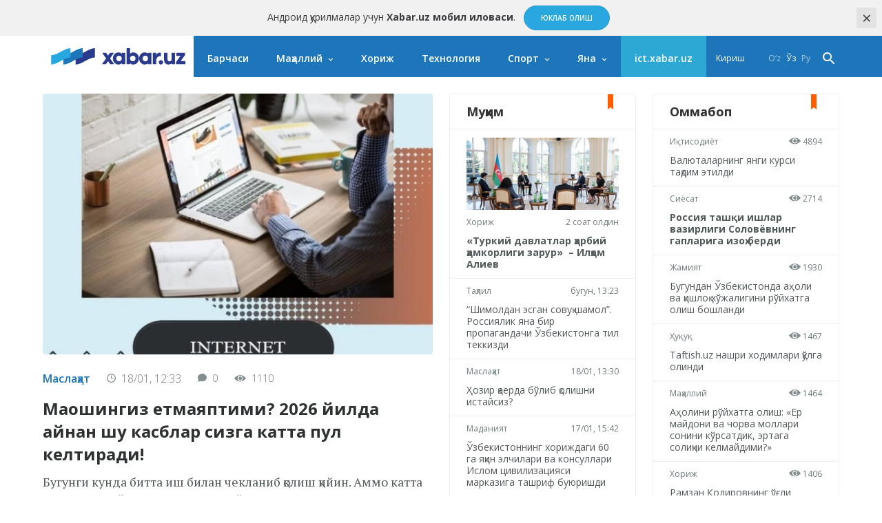

--- FILE ---
content_type: text/html; charset=UTF-8
request_url: https://www.xabar.uz/?%3Bwc=1484839&call=1&rand=1581029259&wc=1514588&wd=4
body_size: 15774
content:
<!DOCTYPE html>
<html lang="uz">
<head>
    <meta charset="UTF-8">
    <meta http-equiv="X-UA-Compatible" content="IE=edge">
    <meta name="viewport" content="width=device-width, initial-scale=1, maximum-scale=1, user-scalable=no">

    <meta property="cacheId"
          content="19/01/2026 16:25:06">
    <meta property="og:url" content="https://www.xabar.uz/">
    <meta property="og:title" content="Xabar.uz - ахборот-таҳлилий портали">
    <meta property="og:description" content="Ишончли, холис ва таҳлилий хабарлар. Маҳаллий ва халқаро янгиликлар">
    <meta property="og:image" content="https://xabar.uz/static/assets/73a7d9c9/img/logo.jpg">
    <meta property="og:type" content="article"/>
    <meta property="fb:app_id" content="411166686310976"/>

    <meta name="description" content="Ишончли, холис ва таҳлилий хабарлар. Маҳаллий ва халқаро янгиликлар">
    <meta name="keywords" content="Янгиликлар, хабарлар, воқеалар, ҳодисалар, дунё янгиликлари, маҳаллий янгиликлар, кун хабарлари, тезкор хабарлар, тезкор янгиликлар, хабар.уз, xabar.uz">
    
            
        <link rel="canonical" href="https://www.xabar.uz/"/>
                    <link rel="alternate" hreflang="uz-UZ" href="https://www.xabar.uz/"/>
                            <link rel="alternate" hreflang="ru" href="https://www.xabar.uz/"/>
            

    <title>Xabar.uz - ахборот-таҳлилий портали</title>
    <meta name="csrf-param" content="_csrf">
<meta name="csrf-token" content="_kQnRdwhM9PT7_Jm3X5EZ3ynbpQZsFG7HmFc7f_ea9CJEwoPkFldsOuayi68JhEORfY39UH8Oop3Lm-PzJ0Mhw==">

<link href="https://fonts.googleapis.com/css?family=Open+Sans:300,300i,400,400i,600,700|PT+Serif:400,400i,700,700i&amp;subset=cyrillic&amp;display=swap" rel="stylesheet">
<link href="https://xabar.uz/static/assets/73a7d9c9/css/all-bundle.min.css?v=1674197250" rel="stylesheet">
<script>var globalVars={"l":"cy-UZ","a":"https:\/\/api.xabar.uz\/v1","d":false,"typo":"\/site\/typo","m":{"typo":"\u0418\u043b\u0442\u0438\u043c\u043e\u0441 \u0445\u0430\u0442\u043e\u043d\u0438 \u0431\u0435\u043b\u0433\u0438\u043b\u0430\u043d\u0433!"},"u":1};</script>    <!-- Global site tag (gtag.js) - Google Analytics -->
    <script async src="https://www.googletagmanager.com/gtag/js?id=UA-111137764-1"></script>
    <script>
        window.dataLayer = window.dataLayer || [];

        function gtag() {
            dataLayer.push(arguments);
        }

        gtag('js', new Date());

        gtag('config', 'UA-111137764-1');
    </script>
    <!-- Yandex.RTB -->
    <script>window.yaContextCb=window.yaContextCb||[]</script>
    <script src="https://yandex.ru/ads/system/context.js" async></script>

    <link rel="apple-touch-icon" sizes="180x180" href="https://xabar.uz/static/assets/73a7d9c9/img/apple-touch-icon.png">
    <link rel="icon" type="image/png" sizes="32x32" href="https://xabar.uz/static/assets/73a7d9c9/img/favicon-32x32.png">
    <link rel="icon" type="image/png" sizes="16x16" href="https://xabar.uz/static/assets/73a7d9c9/img/favicon-16x16.png">
    <link rel="manifest" href="https://xabar.uz/static/assets/73a7d9c9/img/manifest.json">
</head>
<body>



    <div class="msg-test" data-cookie="_and" data-count="1">
        Андроид қурилмалар учун <strong>Xabar.uz мобил иловаси</strong>.        <span class="continue">
        <a href="https://play.google.com/store/apps/details?id=uz.xabar.app"
           target="_blank" class="action-btn">Юклаб олиш</a>
    </span>
        <span class="close-btn">×</span>
    </div>
    <div class="msg-test" data-cookie="_ios" data-count="1">
        IOS qurilmalar uchun <strong>Xabar.uz mobil ilovasi</strong>.        <span class="continue">
        <a href="https://itunes.apple.com/us/app/xabar-uz-axborot-portali/id1364606474?ls=1&mt=8"
           target="_blank" class="action-btn">Юклаб олиш</a>
    </span>
        <span class="close-btn">×</span>
    </div>

<div id="container">
    <div class="header" id="header">
    <div class="header__nav-main">
        <div class="container">
            <div class="header__nav-main-content">
                <a href="/" class="logo">
                    <img class="hidden-sm visible-lg" src="https://xabar.uz/static/assets/73a7d9c9/img/logo-desktop.svg"
                         alt="Xabar.uz">
                    <img class="hidden-md visible-sm" src="https://xabar.uz/static/assets/73a7d9c9/img/logo-mobile.svg" alt="Xabar.uz">
                </a>

                <a class="header__nav-main-toggle"><i class="icon bars-icon"></i></a>

                <ul class="header__nav-main-nav" id="main_menu">
                    <li class="child0 ">
                        <a href="/yangiliklar">Барчаси</a>
                    </li>

                                                                                        <li class="child0 cat-mahalliy has_inner ">
                            <a href="https://www.xabar.uz/mahalliy">Маҳаллий</a>
                                                            <div class="header__nav-main-sub-nav">
                                    <div class="container">
                                        <ul>
                                                                                                                                            <li class="child1 cat-siyosat ">
                                                    <a href="https://www.xabar.uz/siyosat">Сиёсат</a>
                                                </li>
                                                                                                                                            <li class="child1 cat-iqtisodiyot ">
                                                    <a href="https://www.xabar.uz/iqtisodiyot">Иқтисодиёт</a>
                                                </li>
                                                                                                                                            <li class="child1 cat-biznes ">
                                                    <a href="https://www.xabar.uz/biznes">Бизнес сабоқлари</a>
                                                </li>
                                                                                                                                            <li class="child1 cat-jamiyat ">
                                                    <a href="https://www.xabar.uz/jamiyat">Жамият</a>
                                                </li>
                                                                                                                                            <li class="child1 cat-huquq ">
                                                    <a href="https://www.xabar.uz/huquq">Ҳуқуқ</a>
                                                </li>
                                                                                                                                            <li class="child1 cat-talim ">
                                                    <a href="https://www.xabar.uz/talim">Таълим</a>
                                                </li>
                                                                                                                                            <li class="child1 cat-hajviya ">
                                                    <a href="https://www.xabar.uz/hajviya">Ҳажв</a>
                                                </li>
                                                                                                                                            <li class="child1 cat-madaniyat ">
                                                    <a href="https://www.xabar.uz/madaniyat">Маданият</a>
                                                </li>
                                                                                                                                            <li class="child1 cat-insayder ">
                                                    <a href="https://www.xabar.uz/insayder">Инсайдер</a>
                                                </li>
                                                                                                                                            <li class="child1 cat-hodisa ">
                                                    <a href="https://www.xabar.uz/hodisa">Ҳодиса</a>
                                                </li>
                                                                                    </ul>
                                    </div>
                                </div>
                                                    </li>
                                                                    <li class="child0 cat-xorij  ">
                            <a href="https://www.xabar.uz/xorij">Хориж</a>
                                                    </li>
                                                                    <li class="child0 cat-texnologiya  ">
                            <a href="https://www.xabar.uz/texnologiya">Технология</a>
                                                    </li>
                                                                    <li class="child0 cat-sport has_inner ">
                            <a href="https://www.xabar.uz/sport">Спорт</a>
                                                            <div class="header__nav-main-sub-nav">
                                    <div class="container">
                                        <ul>
                                                                                                                                            <li class="child1 cat-evro-2024 ">
                                                    <a href="https://www.xabar.uz/evro-2024">Evro-2024</a>
                                                </li>
                                                                                                                                            <li class="child1 cat-osiyo-kubogi ">
                                                    <a href="https://www.xabar.uz/osiyo-kubogi">Осиё Кубоги</a>
                                                </li>
                                                                                    </ul>
                                    </div>
                                </div>
                                                    </li>
                                                                                                                                            
                    <li class="has_inner child0" id="more_menu">
                        <a href="#">Яна</a>

                        <div class="header__nav-main-sub-nav">
                            <div class="container">
                                <ul>
                                                                                                                    <li class="child0 cat-koronavirus ">
                                            <a href="https://www.xabar.uz/koronavirus">Коронавирус</a>
                                                                                                                                </li>
                                                                                                                    <li class="child0 cat-tahlil ">
                                            <a href="https://www.xabar.uz/tahlil">Таҳлил</a>
                                                                                                                                </li>
                                                                                                                    <li class="child0 cat-avtomobil ">
                                            <a href="https://www.xabar.uz/avtomobil">Авто</a>
                                                                                                                                </li>
                                                                                                                    <li class="child0 cat-maslahat ">
                                            <a href="https://www.xabar.uz/maslahat">Маслаҳат</a>
                                                                                                                                </li>
                                                                                                                    <li class="child0 cat-infografika ">
                                            <a href="https://www.xabar.uz/infografika">Инфографика</a>
                                                                                                                                </li>
                                    
                                    <li class="child0 ">
                                        <a href="/photo">Фотохабарлар</a>
                                    </li>
                                    <li class="child0 ">
                                        <a href="/audio">Аудио хабарлар</a>
                                    </li>
                                    <li class="child0 ">
                                        <a href="/video">Видео хабарлар</a>
                                    </li>
                                    <li class="child0 ">
                                        <a href="/polls/all">Сўровномалар</a>
                                    </li>
                                </ul>
                            </div>
                        </div>
                    </li>
                    <li class="child0 cat-ict" >
                        <a href="https://ict.xabar.uz" target="_blank" style="background-color: #2DA8D4;">ict.xabar.uz</a>
                    </li>
                </ul>

                <ul class="header__nav-main-login">
                    <li class="">
                                                    <a href="/account/login">Кириш</a>
                                            </li>
                </ul>

                
                <ul class="header__nav-main-language">
                                            <li class="">
                            <a href="/uz?rand=1767074129&wc=1216265">
                                O‘z                            </a>
                        </li>
                                            <li class="is_active">
                            <a href="/?rand=1767074129&wc=1216265">
                                Ўз                            </a>
                        </li>
                                            <li class="">
                            <a href="/ru?rand=1767074129&wc=1216265">
                                Ру                            </a>
                        </li>
                    
                </ul><!-- End of header__nav-main-language-->

                <div class="header__nav-main-search">
                    <a href="#" id="button_search" class="header__nav-main-search-toggle-btn"><i
                                class="icon search-icon"></i></a>
                </div><!-- End of header__nav-main-search-->
            </div><!-- End of header__nav-main-content-->
        </div><!-- End of container-->
    </div><!-- End of header__nav-->


</div>
    <div class="main__section">
                <div class="main__section-content">
            <div class="main__content">
        <div class="main__news">
        <div class="main__news-big">
    <div class="news__item">
        <div class="news__item-media">
            <img src="https://xabar.uz/static/crop/4/2/532_356_95_4246905571.jpg" width="532"
                 height="356"
                 alt="">
        </div><!-- End of news__item-media-->

        <div class="news__item-meta">
            <a href="https://www.xabar.uz/maslahat"
               class="category">Маслаҳат</a>
            <span class="h-space"></span>
                <span class="date-time"><i
                        class="icon clock-icon"></i>18/01, 12:33</span>
            <span class="h-space"></span>
                <span class="counters"><i class="icon comments-icon"></i>0<span
                        class="h-space"></span><i
                        class="icon eye-icon"></i>1110</span>
        </div><!-- End of news__item-meta-->

        <p class="title">
            <a href="https://www.xabar.uz/maslahat/maoshingiz-etmayaptimi-2026-yilda">Маошингиз етмаяптими? 2026 йилда айнан шу касблар сизга катта пул келтиради!</a>
        </p>

        <p>Бугунги кунда битта иш билан чекланиб қолиш қийин. Аммо катта сармоясиз, уйдан чиқмасдан ҳам қўшимча пул топиш мумкин. Чунки Ўзбекистон шароитида талаб юқори бўлган замонавий касблар бисёр.</p>
    </div><!-- End of news__item-->
</div><!-- End of main__news-big-->
<div class="main__news-thumb mini__news">
    <div class="main__news-thumb-title">
        Муҳим    </div><!-- End of main__news-title-->
                        <div class="news__item is_photo">
                                    <div class="news__item-media">
                        <img src="https://xabar.uz/static/crop/1/1/250_119_95_1198046640.jpg" width="250"
                             height="119"
                             alt="">
                    </div><!-- End of news__item-media-->
                                <div class="news__item-meta">
                    <span class="category">
                        <a href="https://www.xabar.uz/xorij">
                            Хориж                        </a>
                    </span>
                    <span class="date-time">
                        2 соат олдин                    </span>
                </div><!-- End of news__item-meta-->

                <p class="title">
                    <a href="https://www.xabar.uz/xorij/turkiy-davlatlar-harbiy-hamkorligi-zarur-ilhom-aliev">«Туркий давлатлар ҳарбий ҳамкорлиги зарур»  – Илҳом Алиев</a>
                </p>
            </div><!-- End of news__item-->
                    <div class="news__item ">
                                <div class="news__item-meta">
                    <span class="category">
                        <a href="https://www.xabar.uz/tahlil">
                            Таҳлил                        </a>
                    </span>
                    <span class="date-time">
                        бугун, 13:23                    </span>
                </div><!-- End of news__item-meta-->

                <p class="">
                    <a href="https://www.xabar.uz/tahlil/shimoldan-esgan-sovuq-shamol-rossiyalik">“Шимолдан эсган совуқ шамол”. Россиялик яна бир пропагандачи Ўзбекистонга тил теккизди</a>
                </p>
            </div><!-- End of news__item-->
                    <div class="news__item ">
                                <div class="news__item-meta">
                    <span class="category">
                        <a href="https://www.xabar.uz/maslahat">
                            Маслаҳат                        </a>
                    </span>
                    <span class="date-time">
                        18/01, 13:30                    </span>
                </div><!-- End of news__item-meta-->

                <p class="">
                    <a href="https://www.xabar.uz/maslahat/hozir-qaerda-bolib-qolishni-istaysiz">Ҳозир қаерда бўлиб қолишни истайсиз?</a>
                </p>
            </div><!-- End of news__item-->
                    <div class="news__item ">
                                <div class="news__item-meta">
                    <span class="category">
                        <a href="https://www.xabar.uz/madaniyat">
                            Маданият                        </a>
                    </span>
                    <span class="date-time">
                        17/01, 15:42                    </span>
                </div><!-- End of news__item-meta-->

                <p class="">
                    <a href="https://www.xabar.uz/madaniyat/ozbekistonning-xorijdagi-60-ga-yaqin-elchilari">Ўзбекистоннинг хориждаги 60 га яқин элчилари ва консуллари Ислом цивилизацияси марказига ташриф буюришди</a>
                </p>
            </div><!-- End of news__item-->
                    <div class="news__item ">
                                <div class="news__item-meta">
                    <span class="category">
                        <a href="https://www.xabar.uz/jamiyat">
                            Жамият                        </a>
                    </span>
                    <span class="date-time">
                        17/01, 13:05                    </span>
                </div><!-- End of news__item-meta-->

                <p class="">
                    <a href="https://www.xabar.uz/jamiyat/elektromobillar-sotuvi-otgan-yili-407-mingtani-t">Электромобиллар сотуви ўтган йили 40,7 мингтани ташкил қилган</a>
                </p>
            </div><!-- End of news__item-->
                    <div class="news__item ">
                                <div class="news__item-meta">
                    <span class="category">
                        <a href="https://www.xabar.uz/siyosat">
                            Сиёсат                        </a>
                    </span>
                    <span class="date-time">
                        15/01, 22:55                    </span>
                </div><!-- End of news__item-meta-->

                <p class="">
                    <a href="https://www.xabar.uz/siyosat/rossiya-tashqi-ishlar-vazirligi">Россия ташқи ишлар вазирлиги Соловёвнинг гапларига изоҳ берди</a>
                </p>
            </div><!-- End of news__item-->
            </div><!-- End of main__news-thumb-->    </div><!-- End of main__news-->

    
    <div class="latest__news">
        <div class="latest__news-text">
    <div class="latest__news-text-title">
        <h2>Сўнгги хабарлар</h2>
        <a href="/yangiliklar">барчаси</a>
    </div><!-- End of latest__news-text-title-->
            <div class="news__item is_photo clickable-block">
            <div class="media-info">
                <div class="media is_left">
                    <img src="https://xabar.uz/static/crop/1/3/190_140_95_1383218849.jpg"
                         alt="">
                </div><!-- End of media-->

                <div class="info">
                    <p class="news__item-meta"><i
                            class="icon clock-icon is_smaller"></i>25 дақиқа олдин                    </p>

                    <p class="news__item-title">
                        <a href="https://www.xabar.uz/texnologiya/mobiuz-va-huawei-toshkent-viloyati-va-boshqa-hududlard">Mobiuz ва Huawei Тошкент вилояти ва бошқа ҳудудлардаги тармоқларни кенг кўламли модернизация қилди</a>
                    </p>

                    <p>Mobiuz ва Huawei ўртасидаги технологик ҳамкорлик натижасида Ўзбекистон ҳудудларида мобил интернет қамрови ва тезлиги сезиларли даражада...</p>
                </div><!-- End of info-->
            </div><!-- End of media-info-->
        </div><!-- End of news__item-->
                    <div class="news__items">
                                    <div class="news__item clickable-block">
                        <div class="row-info">
                            <p class="news__item-meta shrink is_left">
                                </i>37 дақиқа олдин                            </p>

                            <p class="news__item-title auto">
                                <a href="https://www.xabar.uz/xorij/adam-qodirov-korteji-bilan-sodir-bolgan">
                                    Адам Қодиров кортежи билан содир бўлган авария айбдори топилди                                </a>
                            </p>
                        </div><!-- End of row-info-->
                    </div><!-- End of news__item-->
                                    <div class="news__item clickable-block">
                        <div class="row-info">
                            <p class="news__item-meta shrink is_left">
                                </i>38 дақиқа олдин                            </p>

                            <p class="news__item-title auto">
                                <a href="https://www.xabar.uz/jamiyat/nonning-joyi-chiqindixona-emas-toshkentda">
                                    Ноннинг жойи чиқинди жойи эмас – Тошкентда кунига 3-3,5 тонна нон ва озиқ-овқат исроф бўлмоқда                                </a>
                            </p>
                        </div><!-- End of row-info-->
                    </div><!-- End of news__item-->
                                    <div class="news__item clickable-block">
                        <div class="row-info">
                            <p class="news__item-meta shrink is_left">
                                </i>1 соат олдин                            </p>

                            <p class="news__item-title auto">
                                <a href="https://www.xabar.uz/xorij/xitoyda-tugilish-rekord-darajada-pasaydi">
                                    Хитойда туғилиш рекорд даражада пасайди                                </a>
                            </p>
                        </div><!-- End of row-info-->
                    </div><!-- End of news__item-->
                                    <div class="news__item clickable-block">
                        <div class="row-info">
                            <p class="news__item-meta shrink is_left">
                                </i>2 соат олдин                            </p>

                            <p class="news__item-title auto">
                                <a href="https://www.xabar.uz/mahalliy/buxoroda-ona-oz-oglini-qamoqdan-saqlash-uc">
                                    Бухорода она ўз ўғлини қамоқдан сақлаш учун қарзини тўлаб берди                                </a>
                            </p>
                        </div><!-- End of row-info-->
                    </div><!-- End of news__item-->
                                    <div class="news__item clickable-block">
                        <div class="row-info">
                            <p class="news__item-meta shrink is_left">
                                </i>2 соат олдин                            </p>

                            <p class="news__item-title auto">
                                <a href="https://www.xabar.uz/huquq/tadbirkorga-qollanilgan-74-mlrd-somlik">
                                    Тадбиркорга қўлланилган 7,4 млрд сўмлик жарима бекор қилинди                                </a>
                            </p>
                        </div><!-- End of row-info-->
                    </div><!-- End of news__item-->
                                    <div class="news__item clickable-block">
                        <div class="row-info">
                            <p class="news__item-meta shrink is_left">
                                </i>2 соат олдин                            </p>

                            <p class="news__item-title auto">
                                <a href="https://www.xabar.uz/jamiyat/dorixonalarning-aksariyatida-spirt-orniga-loso">
                                    Дорихоналарнинг аксариятида спирт ўрнига лосьон сотилгани аниқланди                                </a>
                            </p>
                        </div><!-- End of row-info-->
                    </div><!-- End of news__item-->
                                    <div class="news__item clickable-block">
                        <div class="row-info">
                            <p class="news__item-meta shrink is_left">
                                </i>бугун, 12:38                            </p>

                            <p class="news__item-title auto">
                                <a href="https://www.xabar.uz/xorij/tramp-toqaevni-tinchlik-kengashiga-taklif-qildi">
                                    Трамп Тўқаевни «Тинчлик кенгаши»га таклиф қилди                                </a>
                            </p>
                        </div><!-- End of row-info-->
                    </div><!-- End of news__item-->
                                    <div class="news__item clickable-block">
                        <div class="row-info">
                            <p class="news__item-meta shrink is_left">
                                </i>бугун, 11:58                            </p>

                            <p class="news__item-title auto">
                                <a href="https://www.xabar.uz/iqtisodiyot/ozbekiston-qozogiston-eksportida-birinchi-beshlikga-kirdi">
                                    Ўзбекистон Қозоғистон экспортида «биринчи бешлик»га кирди                                </a>
                            </p>
                        </div><!-- End of row-info-->
                    </div><!-- End of news__item-->
                                    <div class="news__item clickable-block">
                        <div class="row-info">
                            <p class="news__item-meta shrink is_left">
                                </i>бугун, 11:34                            </p>

                            <p class="news__item-title auto">
                                <a href="https://www.xabar.uz/hodisa/v-navoi-5-mesyachny-mladenec-umer-iz-za">
                                    Навоийда отаси томонидан оғзига пайпоқ тиқилган чақалоқ вафот этди                                </a>
                            </p>
                        </div><!-- End of row-info-->
                    </div><!-- End of news__item-->
                            </div><!-- End of news__items-->
            </div><!-- End of latest__news-text-->
        <div class="latest__news-audio">
                <div class="audio__player" id="audio_player">
        <div class="audio__player-controls controls-top">
            <a href="#" id="audio_prev"><i class="icon play-prev-icon"></i></a>
            <a href="#" id="audio_play" class="player-play-btn "><i class="icon play-icon"></i><i
                        class="icon play-pause-icon"></i></a>
            <a href="#" id="audio_next"><i class="icon play-next-icon"></i></a>
        </div><!-- End of audio__player-controls-->

        <div class="audio__player-progress-bar" id="audio_progress_parent">
            <div class="fill">
                <a href="#" class="progress" id="audio_progress" style="width: 50%;"></a>
            </div>
        </div>
        <!-- End of audio__Player-progress-bar-->

        <div class="audio__player-controls controls-bottom">
            <a href="#" id="audio_share"><i class="icon share-icon"></i></a>

            <div class="audio__player-volume-controls auto">
                <a href="#" id="audio_volume"><i class="icon play-volume-icon"></i><i
                            class="icon play-volume-off-icon"></i></a>

                <div class="audio__player-volume-progress-bar" id="audio_volume_bar_parent">
                    <div class="fill">
                        <a href="#" class="progress" id="audio_volume_bar" style="width: 50%;"></a>
                    </div>
                </div>
            </div>
            <a href="#" id="audio_download"><i class="icon download-icon"></i></a>
        </div><!-- End of audio__player-controls-->
    </div><!-- End of audio__player-->
<div class="news__items ">
            <a href="/audio">барчаси</a>
    
                                        <div class="news__item ">
                        <span class="count">
                            1                            <a href="#"><i class="icon play-playlist-pause-icon"></i>
                            </a>
                        </span>
                    <a href="https://www.xabar.uz/jamiyat/qahramon-quronboev-madhiya-kuylash" id=""
                       data-pos="0"
                       data-id="65cc3587f2750842222c3e63"
                       class="audio_track track_0"
                       data-img="https://xabar.uz/static/crop/5/7/36_36_95_571010736.jpg"
                       data-track="https://xabar.uz/static/uploads/69/nMsPJSNm4Fwq1ajrlYzn7O6M2KsZvyLF.mp3">
                        Қаҳрамон Қуронбоев мадҳия куйлаш бўйича топшириқ берди (аудио)                    </a>
                    <span class="date-time"></span>
                </div><!-- End of news__item-->
                                                <div class="news__item ">
                        <span class="count">
                            2                            <a href="#"><i class="icon play-playlist-pause-icon"></i>
                            </a>
                        </span>
                    <a href="https://www.xabar.uz/mahalliy/chaqir-uchastkavoyni-iflos-oquvchining-romolini-echib-o" id=""
                       data-pos="1"
                       data-id="64b77e55f2750821bb665659"
                       class="audio_track track_1"
                       data-img="https://xabar.uz/static/crop/3/0/36_36_95_3021813677.jpg"
                       data-track="https://xabar.uz/static/uploads/63/uUr2o26NzvcoBtVoVTCOFyacwL_zD-In.mp3">
                        «Чақир участкавойни! Ифлос!» – ўқувчининг рўмолини ечиб олган мактаб директори ишдан олинди (аудио)                    </a>
                    <span class="date-time"></span>
                </div><!-- End of news__item-->
                                                <div class="news__item ">
                        <span class="count">
                            3                            <a href="#"><i class="icon play-playlist-pause-icon"></i>
                            </a>
                        </span>
                    <a href="https://www.xabar.uz/jamiyat/ozbekistonda-aqlli-hojatxona-ochildi-foto" id=""
                       data-pos="2"
                       data-id="6425289ef27508427d73d2d9"
                       class="audio_track track_2"
                       data-img="https://xabar.uz/static/crop/7/0/36_36_95_701358818.jpg"
                       data-track="https://xabar.uz/static/uploads/60/abHqOAIQdf5JDfrcjv-wTpAzWr3q6Q9C.mp3">
                        Ўзбекистонда «ақлли» ҳожатхона очилди (фото)                    </a>
                    <span class="date-time">01:36</span>
                </div><!-- End of news__item-->
                                                <div class="news__item ">
                        <span class="count">
                            4                            <a href="#"><i class="icon play-playlist-pause-icon"></i>
                            </a>
                        </span>
                    <a href="https://www.xabar.uz/jamiyat/yangi-namangan-tumani-hokimi-prezident" id=""
                       data-pos="3"
                       data-id="6386dc04f275082b960cc59c"
                       class="audio_track track_3"
                       data-img="https://xabar.uz/static/crop/3/1/36_36_95_3106203970.jpg"
                       data-track="https://xabar.uz/static/uploads/57/ltR2QNgVYkgl88ZKkTNtR_tUS4wN4tkc.mp3">
                        Янги Наманган тумани ҳокими президентга ваъда берган тадбиркорни бўралатиб сўккани айтилмоқда (аудио)                    </a>
                    <span class="date-time"></span>
                </div><!-- End of news__item-->
                                                <div class="news__item ">
                        <span class="count">
                            5                            <a href="#"><i class="icon play-playlist-pause-icon"></i>
                            </a>
                        </span>
                    <a href="https://www.xabar.uz/jamiyat/vallomat-bolmaydimi-sardor-umurzoqov" id=""
                       data-pos="4"
                       data-id="635cb45af275083cb00da7c8"
                       class="audio_track track_4"
                       data-img="https://xabar.uz/static/crop/9/5/36_36_95_958116126.png"
                       data-track="https://xabar.uz/static/uploads/56/g94CxxqXwbjR8wp38KHosu2m4t2vyRle.mp3">
                        «Валломат бўлмайдими?..» – Сардор Умурзоқов ўтказган мажлиснинг аудиоси тарқалди                    </a>
                    <span class="date-time">05:03</span>
                </div><!-- End of news__item-->
                                                <div class="news__item ">
                        <span class="count">
                            6                            <a href="#"><i class="icon play-playlist-pause-icon"></i>
                            </a>
                        </span>
                    <a href="https://www.xabar.uz/jamiyat/piskent-tumani-hokimi-1-trln-somga" id=""
                       data-pos="5"
                       data-id="635775d4f2750866a120fb69"
                       class="audio_track track_5"
                       data-img="https://xabar.uz/static/crop/1/2/36_36_95_1256033573.jpg"
                       data-track="https://xabar.uz/static/uploads/55/NGXJjd4AEd24iToM3nCo6zcitdZtPTG8.mp3">
                        Пискент ҳокими 1 трлн. сўмга ер сотиб олди (аудио)                    </a>
                    <span class="date-time"></span>
                </div><!-- End of news__item-->
                                                <div class="news__item ">
                        <span class="count">
                            7                            <a href="#"><i class="icon play-playlist-pause-icon"></i>
                            </a>
                        </span>
                    <a href="https://www.xabar.uz/jamiyat/deputatni-ruvdga-jiddiy-rahbar-chaqirdi" id=""
                       data-pos="6"
                       data-id="63575683f2750846a943aab8"
                       class="audio_track track_6"
                       data-img="https://xabar.uz/static/crop/2/3/36_36_95_234286390.jpg"
                       data-track="https://xabar.uz/static/uploads/55/gWiMUmmH-kHj2OfUEwhzH9JDAqR1yxXZ.mp3">
                        Депутатни «РУВД»га «жиддий» раҳбар чақирди (аудио)                    </a>
                    <span class="date-time"></span>
                </div><!-- End of news__item-->
                                                <div class="news__item ">
                        <span class="count">
                            8                            <a href="#"><i class="icon play-playlist-pause-icon"></i>
                            </a>
                        </span>
                    <a href="https://www.xabar.uz/mahalliy/binodan-chiqib-keting-prezident-administraciya-rahbari-otkazgan" id=""
                       data-pos="7"
                       data-id="6333d52af2750816b35784f5"
                       class="audio_track track_7"
                       data-img="https://xabar.uz/static/crop/3/3/36_36_95_334832585.jpg"
                       data-track="https://xabar.uz/static/uploads/54/KMNPdd4w3M7TS_lbiO07rHOOWnVaia0w.mp3">
                        «Бинодан чиқиб кетинг!» – Президент Администрацияси раҳбари ўтказган мажлиснинг аудиоси тарқалди                    </a>
                    <span class="date-time"></span>
                </div><!-- End of news__item-->
                        </div><!-- End of news__items-->
        </div>
    </div><!-- End of latest__news-->
        <div class="latest__news-video">
            <div class="latest__news-video-title">
        <h2>Видео хабарлар</h2>
        <a class="box-all" href="/video">барчаси</a>
    </div><!-- End of latest__news-video-title-->

    <div class="latest__news-video-carousel">
                    <div class="row__big">
                                    <div class="news__item clickable-block">
                        <div class="news__item-media">
                            <img src="https://xabar.uz/static/crop/6/5/392_200_95_652099187.jpg" width="392"
                                 height="200"
                                 alt="">
                        </div><!-- End of news__item-media-->

                        <p class="title"><a href="https://www.xabar.uz/jamiyat/yangi-strategiya-qanday-boladi">«Ўзбекистон – 2030» стратегияси: Янги стратегия қандай бўлади? (видео)</a></p>
                    </div><!-- End of news__item-->
                                    <div class="news__item clickable-block">
                        <div class="news__item-media">
                            <img src="https://xabar.uz/static/crop/3/7/392_200_95_3764742128.jpg" width="392"
                                 height="200"
                                 alt="Xabar.uz">
                        </div><!-- End of news__item-media-->

                        <p class="title"><a href="https://www.xabar.uz/mahalliy/youtubeda-yuqori-daromad-topish-uzca">YouTubeда юқори даромад топиш UzCA билан энди жуда осон!</a></p>
                    </div><!-- End of news__item-->
                            </div><!-- End of row-big-->
        
        <div class="row__thumb">
                            <div class="news__item clickable-block">
                    <div class="news__item-media">
                        <img src="https://xabar.uz/static/crop/1/3/312_172_95_1398571116.jpg"
                             width="184" height="90"
                             alt="">
                    </div><!-- End of news__item-media-->

                    <p class="title">
                        <a href="https://www.xabar.uz/post/bu-erda-barcha-sharoitlar-bor-respublika-onkologiya-markaz">
                            «Бу ерда барча шароитлар бор…» – Республика онкология марказига пресс-тур уюштирилди (видео)                        </a>
                    </p>
                </div><!-- End of news__item-->
                            <div class="news__item clickable-block">
                    <div class="news__item-media">
                        <img src="https://xabar.uz/static/crop/3/2/312_172_95_3283458121.jpg"
                             width="184" height="90"
                             alt="">
                    </div><!-- End of news__item-media-->

                    <p class="title">
                        <a href="https://www.xabar.uz/post/muzaffar-jalolov-komfort-zonadan-chiqishni-xohladim">
                            Музаффар Жалолов: Комфорт зонадан чиқишни хоҳладим                        </a>
                    </p>
                </div><!-- End of news__item-->
                            <div class="news__item clickable-block">
                    <div class="news__item-media">
                        <img src="https://xabar.uz/static/crop/3/7/312_172_95_3764742128.jpg"
                             width="184" height="90"
                             alt="">
                    </div><!-- End of news__item-media-->

                    <p class="title">
                        <a href="https://www.xabar.uz/post/maoshi-oyiga-10000-sarflashga">
                            Маоши ойига $10.000 сарфлашга етадиган ўқитувчи                        </a>
                    </p>
                </div><!-- End of news__item-->
                            <div class="news__item clickable-block">
                    <div class="news__item-media">
                        <img src="https://xabar.uz/static/crop/3/5/312_172_95_3589074132.jpg"
                             width="184" height="90"
                             alt="">
                    </div><!-- End of news__item-media-->

                    <p class="title">
                        <a href="https://www.xabar.uz/post/biz-baxtlimiz-sizchi">
                            Биз бахтлимиз! Сизчи?                        </a>
                    </p>
                </div><!-- End of news__item-->
                    </div><!-- End of row-thumb-->
    </div><!-- End of latest__news-video-carousel-->
    </div><!-- End of latest__news-video-->

    <div class="selected__news">
        <div class="selected__news-title">
    <h2>
        Муҳаррир танлови</a>
        <!--<a href="#"><? /*= __('O\'quvchilar tanlovi') */ ?></a>-->
    </h2>
    <a class="box-all" href="/muharrir-tanlovi">барчаси</a>
</div>

<div class="news__items">
            <div class="news__item">
            <div class="news__item-media">
                <img src="https://xabar.uz/static/crop/3/2/312_172_95_32287396.jpg"
                     width="312"
                     height="172"
                     alt="">

                <a href="https://www.xabar.uz/jamiyat" class="badge">Жамият</a>
            </div><!-- End of news__item-media-->
            <div class="news__item-body">
                <p class="title"><a href="https://www.xabar.uz/jamiyat/shohnoma">«Шоҳнома»: йигирма беш йил ёзилган асар</a></p>
                
                <p>Шундан сўнг сомонийлар сулоласининг саккизинчи вакили – Бухоро амири Нуҳ ибн Мансур эллик олти ёшли Абулқосим Фирдавсийга «Шоҳнома»ни давом эттиришни буюрди. Гўдаклигидан умрбоқий миф-асотирлар, қаҳрамонлик қиссалари ва жангномаларни...</p>
            </div><!-- End of news__item-body-->

            <div class="news__item-meta">

                <i class="icon icon-comments-hover"></i>

                0
                <span class="h-space"></span>

                <i class="icon icon-eye-hover"></i>

                532            </div><!-- End of news__item-meta-->
        </div><!-- End of news_item-->
            <div class="news__item">
            <div class="news__item-media">
                <img src="https://xabar.uz/static/crop/1/1/312_172_95_1136144750.jpg"
                     width="312"
                     height="172"
                     alt="">

                <a href="https://www.xabar.uz/xorij" class="badge">Хориж</a>
            </div><!-- End of news__item-media-->
            <div class="news__item-body">
                <p class="title"><a href="https://www.xabar.uz/xorij/chorak-asr-o">Чорак аср оғир меҳнат қилган ва 53 ёшида санъат оламини ўзгартирган аёл</a></p>
                
                <p>Беш ёшида Клементин мактабга чиқди, аммо бир неча кундан кейин ҳаммаси аён бўлди: у каби болаларнинг тақдирига билим олиш эмас, далада ишлаш ёзилган эди. Қизалоқ мактабда бир ҳафта ҳам ўқимади. ...</p>
            </div><!-- End of news__item-body-->

            <div class="news__item-meta">

                <i class="icon icon-comments-hover"></i>

                0
                <span class="h-space"></span>

                <i class="icon icon-eye-hover"></i>

                544            </div><!-- End of news__item-meta-->
        </div><!-- End of news_item-->
            <div class="news__item">
            <div class="news__item-media">
                <img src="https://xabar.uz/static/crop/3/2/312_172_95_3261065887.jpg"
                     width="312"
                     height="172"
                     alt="">

                <a href="https://www.xabar.uz/jamiyat" class="badge">Жамият</a>
            </div><!-- End of news__item-media-->
            <div class="news__item-body">
                <p class="title"><a href="https://www.xabar.uz/jamiyat/qalbga-ya">Қалбга яқин «Лейтенант»: ҳарбий бўлишга чорлаган сеҳрли наво   </a></p>
                
                <p>Аскарларимизнинг шахт билан ташлаган ҳар бир қадамида Ватан ҳимояси мужассам. Бугун шундай кун — бизнинг ҳар бир осуда тонгимизни, тинч кунларимизни таъминлайдиган мардлар байрами. </p>
            </div><!-- End of news__item-body-->

            <div class="news__item-meta">

                <i class="icon icon-comments-hover"></i>

                0
                <span class="h-space"></span>

                <i class="icon icon-eye-hover"></i>

                442            </div><!-- End of news__item-meta-->
        </div><!-- End of news_item-->
    </div><!-- End of news_items-->    </div><!-- End of selected__news-->

    <div class="photo__gallery">
        <div class="photo__gallery-title">
    <div class="photo__gallery-title-col">
        <h2>Фотохабарлар</h2>

        <a href="/photo">барчаси</a>

        <a href="/photo" class="arrow-toggle-icon"><i class="icon arrow-right-link-icon"></i></a>
    </div><!-- End of photo__gallery-col-->
    <div class="photo__gallery-title-col">
        <h2>Инфографика</h2>

        <a href="/infografika">барчаси</a>
    </div><!-- End of photo__gallery-title-col-->
</div>
<div class="photo__gallery-body">
    <div class="flex-item">
                    <div class="news__item clickable-block is_big section-bg" data-bg-img="https://xabar.uz/static/crop/1/3/312_172_95_1334356278.jpg">
                <p><a href="https://www.xabar.uz/jamiyat/shavkat-mirziyoyev-sharq-bahori-turar-joy-majmuasi-qu">Шавкат Мирзиёев «Шарқ баҳори» турар жой мажмуаси қурилиши билан танишди (фото)</a></p>
            </div><!-- End of news__item-->

            <div class="row-flex">
                                    <div class="news__item clickable-block section-bg" data-bg-img="https://xabar.uz/static/crop/1/2/312_172_95_1283437355.jpg">
                        <p><a href="https://www.xabar.uz/madaniyat/turkiya-kop-asrlik-hammomlar-va-shifobaxsh-termal">Туркия — кўп асрлик ҳаммомлар ва шифобахш термал булоқлар маскани</a></p>
                    </div><!-- End of news__item-->
                                    <div class="news__item clickable-block section-bg" data-bg-img="https://xabar.uz/static/crop/3/3/312_172_95_333172095.jpg">
                        <p><a href="https://www.xabar.uz/jamiyat/qaytarilayotgan-millionlar-emas-tiklan">Қайтарилаётган миллионлар эмас, тикланаётган ишонч (фото)</a></p>
                    </div><!-- End of news__item-->
                            </div><!-- End of row-flex-->
            </div><!-- End of flex-item-->

    <div class="flex-item is_column">
                    <div class="news__item clickable-block is_big section-bg"
                 data-bg-img="https://xabar.uz/static/crop/1/8/400_480_95_1800374457.jpg">
                <p><a href="https://www.xabar.uz/infografika/ijtimoiy-sohadagi-ustuvor-vazifalarga-bagishlangan-yigilishda">Ижтимоий соҳадаги устувор вазифаларга бағишланган йиғилишда кўтарилган асосий масалалар (инфографика)</a></p>
            </div><!-- End of news__item-->
            </div><!-- End of flex-item-->
</div><!-- End of photo__gallery-body-->
    </div><!-- End of photo__gallery-->
</div><!-- End of main__content-->

<div class="main__sidebar">
    <div id="w2" class="banner-sidebar_top banner"></div>    <div class="sidebar__most-read mini__news">

    <div class="main__news-thumb-title">
        Оммабоп    </div>

                        <div class="news__item">
                <div class="news__item-meta">
                <span class="category"><a
                        href="https://www.xabar.uz/iqtisodiyot">Иқтисодиёт</a></span>
                    <span class="views"><i class="icon eye-icon"></i> 4894</span>
                </div><!-- End of news__item-meta-->

                <p class="">
                    <a href="https://www.xabar.uz/iqtisodiyot/valyutalarning-yangi-k">Валюталарнинг янги курси тақдим этилди</a>
                </p>
            </div><!-- End of news__item-->
                    <div class="news__item">
                <div class="news__item-meta">
                <span class="category"><a
                        href="https://www.xabar.uz/siyosat">Сиёсат</a></span>
                    <span class="views"><i class="icon eye-icon"></i> 2714</span>
                </div><!-- End of news__item-meta-->

                <p class="title">
                    <a href="https://www.xabar.uz/siyosat/rossiya-tashqi-ishlar-vazirligi">Россия ташқи ишлар вазирлиги Соловёвнинг гапларига изоҳ берди</a>
                </p>
            </div><!-- End of news__item-->
                    <div class="news__item">
                <div class="news__item-meta">
                <span class="category"><a
                        href="https://www.xabar.uz/jamiyat">Жамият</a></span>
                    <span class="views"><i class="icon eye-icon"></i> 1930</span>
                </div><!-- End of news__item-meta-->

                <p class="">
                    <a href="https://www.xabar.uz/jamiyat/bugundan-ozbekistonda-aholi-va-qishloq-xojaligini-royx">Бугундан Ўзбекистонда аҳоли ва қишлоқ хўжалигини рўйхатга олиш бошланди</a>
                </p>
            </div><!-- End of news__item-->
                    <div class="news__item">
                <div class="news__item-meta">
                <span class="category"><a
                        href="https://www.xabar.uz/huquq">Ҳуқуқ</a></span>
                    <span class="views"><i class="icon eye-icon"></i> 1467</span>
                </div><!-- End of news__item-meta-->

                <p class="">
                    <a href="https://www.xabar.uz/huquq/tafshishuz-nashri-xodimlari-qolga-olindi">Taftish.uz нашри ходимлари қўлга олинди</a>
                </p>
            </div><!-- End of news__item-->
                    <div class="news__item">
                <div class="news__item-meta">
                <span class="category"><a
                        href="https://www.xabar.uz/mahalliy">Маҳаллий</a></span>
                    <span class="views"><i class="icon eye-icon"></i> 1464</span>
                </div><!-- End of news__item-meta-->

                <p class="">
                    <a href="https://www.xabar.uz/mahalliy/aholiini-royxatga-olish-er-maydoni-va-chorva-molla">Аҳолини рўйхатга олиш: «Ер майдони ва чорва моллари сонини кўрсатдик, эртага солиқчи келмайдими?»</a>
                </p>
            </div><!-- End of news__item-->
                    <div class="news__item">
                <div class="news__item-meta">
                <span class="category"><a
                        href="https://www.xabar.uz/xorij">Хориж</a></span>
                    <span class="views"><i class="icon eye-icon"></i> 1406</span>
                </div><!-- End of news__item-meta-->

                <p class="">
                    <a href="https://www.xabar.uz/xorij/ramzan-qodirovning-ogli-ythga-uchradi-uni-moskvaga">Рамзан Қодировнинг ўғли ЙТҲга учради: уни Москвага олиб кетишди</a>
                </p>
            </div><!-- End of news__item-->
            </div><!-- End of sidebar__most-read-->
    
    <div id="p0" class="sidebar__day " data-pjax-container="" data-pjax-push-state data-pjax-timeout="10000">    <div class="sidebar__day-title">
        <h2>Колумнист минбари</h2>

        <a href="/?rand=1768821908&wc=1216265" id="refresh__topic" class="sidebar__day-refresh"><i
                class="icon refresh-icon"></i></a>
    </div><!-- End of sidebar__day-title-->

    <div class="sidebar__day-quote">
        <p class="quote-sm">
            <a href="https://www.xabar.uz/tahlil/ha-ruxsat" data-pjax="0">
                “Ҳа”: рухсатдан бошланган буюк тақдирлар            </a>
        </p>
                    <p class="author"><strong>Барно Султонова</strong><br>Журналист</p>
            </div><!-- End of sidebar__day-quote-->
</div>    <div class="sidebar__authors">
    <div class="sidebar__authors-title">
        <h2>Муаллифлар</h2>
    </div><!-- End of sidebar__authors-title-->

            <div class="sidebar__authors-list">
                            <div class="media-info">
                    <div class="media is_left">
                        <img
                            src="https://xabar.uz/static/crop/3/3/90_90_95_332502132.jpg"
                            width="50" height="50"
                            alt="Нурбек Алимов">
                    </div><!-- End of media-->

                    <div class="info">
                        <p>
                            <strong><a class="author__name"
                                       href="https://www.xabar.uz/mualliflar/nurbek-alimov">Нурбек Алимов</a></strong><br>блогер                        </p>
                    </div><!-- End of info-->
                </div><!-- End of media-info-->
                            <div class="media-info">
                    <div class="media is_left">
                        <img
                            src="https://xabar.uz/static/crop/2/0/90_90_95_2085437306.jpg"
                            width="50" height="50"
                            alt="Аброр Зоҳидов">
                    </div><!-- End of media-->

                    <div class="info">
                        <p>
                            <strong><a class="author__name"
                                       href="https://www.xabar.uz/mualliflar/abror-zohidov">Аброр Зоҳидов</a></strong><br>журналист                        </p>
                    </div><!-- End of info-->
                </div><!-- End of media-info-->
                            <div class="media-info">
                    <div class="media is_left">
                        <img
                            src="https://xabar.uz/static/crop/8/8/90_90_95_886181227.jpg"
                            width="50" height="50"
                            alt="Бобур Наби">
                    </div><!-- End of media-->

                    <div class="info">
                        <p>
                            <strong><a class="author__name"
                                       href="https://www.xabar.uz/mualliflar/bobur-nabi">Бобур Наби</a></strong><br>журналист                        </p>
                    </div><!-- End of info-->
                </div><!-- End of media-info-->
                            <div class="media-info">
                    <div class="media is_left">
                        <img
                            src="https://xabar.uz/static/crop/4/2/90_90_95_429773963.jpg"
                            width="50" height="50"
                            alt="Бахтиёр Шералиев">
                    </div><!-- End of media-->

                    <div class="info">
                        <p>
                            <strong><a class="author__name"
                                       href="https://www.xabar.uz/mualliflar/baxtiyor-sheraliyev">Бахтиёр Шералиев</a></strong><br>биолог-ихтиолог / генетик                        </p>
                    </div><!-- End of info-->
                </div><!-- End of media-info-->
                            <div class="media-info">
                    <div class="media is_left">
                        <img
                            src="https://xabar.uz/static/crop/3/8/90_90_95_3872837901.jpg"
                            width="50" height="50"
                            alt="Жамшид Ниёзов">
                    </div><!-- End of media-->

                    <div class="info">
                        <p>
                            <strong><a class="author__name"
                                       href="https://www.xabar.uz/mualliflar/jamshid-niyozov">Жамшид Ниёзов</a></strong><br>журналист / блогер                        </p>
                    </div><!-- End of info-->
                </div><!-- End of media-info-->
                    </div><!-- End of sidebar__authors-list-->
        <p class="continue"><a href="/mualliflar">барчаси</a></p>
    </div><!-- End of sidebar__authors-->
    
    <div id="p1" class="sidebar__weather" data-pjax-container="" data-pjax-timeout="10000">    <div class="sidebar__weather-title">
        <a href="#" class="dropdown">
            Samarqand            <i class="icon arrow-down-dropdown-icon"></i>
        </a>

        <div class="controls">
            <a class="prev"
               href="/?rand=1767074129&wc=1216265&wd=-2">
                <i class="icon carousel-prev-icon"></i>
            </a>
            <a class="next "
               href="/?rand=1767074129&wc=1216265&wd=2">
                <i class="icon carousel-next-icon"></i></a>
        </div>
    </div><!-- End of sidebar__weather-title-->
    <div class="sidebar__weather-cities">
        <ul>
                            <li >
                    <a href="/?rand=1767074129&wc=1514588">Andijon</a>
                </li>
                            <li >
                    <a href="/?rand=1767074129&wc=1217662">Buxoro</a>
                </li>
                            <li >
                    <a href="/?rand=1767074129&wc=1513966">Guliston</a>
                </li>
                            <li >
                    <a href="/?rand=1767074129&wc=1513886">Jizzax</a>
                </li>
                            <li >
                    <a href="/?rand=1767074129&wc=1513157">Namangan</a>
                </li>
                            <li >
                    <a href="/?rand=1767074129&wc=1538229">Navoiy</a>
                </li>
                            <li >
                    <a href="/?rand=1767074129&wc=601294">Nukus</a>
                </li>
                            <li >
                    <a href="/?rand=1767074129&wc=1216311">Qarshi</a>
                </li>
                            <li class="is_active">
                    <a href="/?rand=1767074129&wc=1216265">Samarqand</a>
                </li>
                            <li >
                    <a href="/?rand=1767074129&wc=1215957">Termiz</a>
                </li>
                            <li >
                    <a href="/?rand=1767074129&wc=1484839">Toshkent</a>
                </li>
                            <li >
                    <a href="/?rand=1767074129&wc=1512473">Urganch</a>
                </li>
                            <li >
                    <a href="/?rand=1767074129&wc=1514019">Фарғона</a>
                </li>
                    </ul>
    </div>
    <div class="sidebar__weather-body">
                    <div class="day is_active">
                <div class="day-media">
                    <img class="weather__status" src="https://xabar.uz/static/assets/73a7d9c9/img/weather/broken_clouds_day.svg"
                         alt="broken clouds">
                </div>

                <div class="day-feel">broken clouds</div>

                <div class="day-degree"><span>+2</span></div>

                <div class="day-name">
                                            Бугун<br> 19-январ                                    </div>
            </div>
                    <div class="day ">
                <div class="day-media">
                    <img class="weather__status" src="https://xabar.uz/static/assets/73a7d9c9/img/weather/overcast_clouds_day.svg"
                         alt="overcast clouds">
                </div>

                <div class="day-feel">overcast clouds</div>

                <div class="day-degree"><span>+5</span></div>

                <div class="day-name">
                                            сешанба <br> 20-январ                                    </div>
            </div>
            </div><!-- End of sidebar__weather-body-->
</div>    <div id="p2" class="sidebar__rate" data-pjax-container="" data-pjax-timeout="10000">    <h2 class="sidebar__rate-title">Валюта курслари</h2>
                                        <div class="row-info">
                <span class="currency">USD</span>
                <span class="value">11 962.78</span>
                <span
                    class="value-rate is_down">-6.88</span>
            </div><!-- End of row-info-->
                                <div class="row-info">
                <span class="currency">EUR</span>
                <span class="value">13 887.59</span>
                <span
                    class="value-rate is_down">-40.31</span>
            </div><!-- End of row-info-->
                                <div class="row-info">
                <span class="currency">RUB</span>
                <span class="value">153.94</span>
                <span
                    class="value-rate is_up">+1.38</span>
            </div><!-- End of row-info-->
                                <div class="row-info">
                <span class="currency">GBP</span>
                <span class="value">16 026.54</span>
                <span
                    class="value-rate is_down">-57.09</span>
            </div><!-- End of row-info-->
                <div class="sidebar__rate-status">
            Душанба, 19/01/2026        </div><!-- End of sidebar__rate-status-->
                <p class="continue"><a href="/?rand=1767074129&wc=1216265&call=1">Барчаси</a></p>
    </div>    <? /*= SidebarSubscribe::widget() */ ?>
</div><!-- End of main__sidebar-->
<!--
<div class="box-title">
    <h2>Сўнгги янгиликлар</h2>
    <a href="#">Барча янгиликлар</a>
</div>-->        </div>
    </div>
    <div class="footer">
    <div class="footer__nav">
        <ul>
                                            <li class="has_inner ">
                    <a href="https://www.xabar.uz/mahalliy">Маҳаллий</a>
                </li>
                                                        <li class="">
                        <a href="https://www.xabar.uz/siyosat">Сиёсат</a>
                    </li>
                                                        <li class="">
                        <a href="https://www.xabar.uz/iqtisodiyot">Иқтисодиёт</a>
                    </li>
                                                        <li class="">
                        <a href="https://www.xabar.uz/biznes">Бизнес сабоқлари</a>
                    </li>
                                                        <li class="">
                        <a href="https://www.xabar.uz/jamiyat">Жамият</a>
                    </li>
                                                        <li class="">
                        <a href="https://www.xabar.uz/huquq">Ҳуқуқ</a>
                    </li>
                                                        <li class="">
                        <a href="https://www.xabar.uz/talim">Таълим</a>
                    </li>
                                                        <li class="">
                        <a href="https://www.xabar.uz/hajviya">Ҳажв</a>
                    </li>
                                                        <li class="">
                        <a href="https://www.xabar.uz/madaniyat">Маданият</a>
                    </li>
                                                        <li class="">
                        <a href="https://www.xabar.uz/insayder">Инсайдер</a>
                    </li>
                                                        <li class="">
                        <a href="https://www.xabar.uz/hodisa">Ҳодиса</a>
                    </li>
                                                            <li class=" ">
                    <a href="https://www.xabar.uz/xorij">Хориж</a>
                </li>
                                                            <li class=" ">
                    <a href="https://www.xabar.uz/texnologiya">Технология</a>
                </li>
                                                            <li class="has_inner ">
                    <a href="https://www.xabar.uz/sport">Спорт</a>
                </li>
                                                        <li class="">
                        <a href="https://www.xabar.uz/evro-2024">Evro-2024</a>
                    </li>
                                                        <li class="">
                        <a href="https://www.xabar.uz/osiyo-kubogi">Осиё Кубоги</a>
                    </li>
                                                            <li class=" ">
                    <a href="https://www.xabar.uz/koronavirus">Коронавирус</a>
                </li>
                                                            <li class=" ">
                    <a href="https://www.xabar.uz/tahlil">Таҳлил</a>
                </li>
                                                            <li class=" ">
                    <a href="https://www.xabar.uz/avtomobil">Авто</a>
                </li>
                                                            <li class=" ">
                    <a href="https://www.xabar.uz/maslahat">Маслаҳат</a>
                </li>
                                                            <li class=" ">
                    <a href="https://www.xabar.uz/infografika">Инфографика</a>
                </li>
                                    </ul>
    </div><!-- End of footer-nav-->

    <div class="footer__copyright">
        <div class="container">
            <div class="row-flex">
                <div class="footer-apps">
                    <a class="footer__copyright-logo">
                        <img src="https://xabar.uz/static/assets/73a7d9c9/img/xabar.uz-footer-logo.svg"
                             alt="xabar.uz"></a>

                    <a href="https://play.google.com/store/apps/details?id=uz.xabar.app"
                       target="_blank" class="app-icon-links"><img
                                src="https://xabar.uz/static/assets/73a7d9c9/img/android.png?v=1"
                                alt="android app"></a>

                    <a href="https://itunes.apple.com/us/app/xabar-uz-axborot-portali/id1364606474?ls=1&mt=8"
                       target="_blank" class="app-icon-links"><img
                                src="https://xabar.uz/static/assets/73a7d9c9/img/apple.png?v=1"
                                alt="apple app"></a>
                </div>
                <div class="footer__copyright-regulation">
                    <ul>

                        <li><a href="/page/sayt-haqida">Сайт ҳақида</a></li>
                        <li>
                            <a href="/page/foydalanish-shartlari">Фойдаланиш шартлари</a>
                        </li>
                        <li><a href="/page/reklama">Реклама</a></li>
                        <li><a href="/aloqa">Алоқа</a></li>

                        <li>
                            <div id="warning" class="d-b">
                                <span class="rounded">18+</span>
                            </div>
                        </li>
                    </ul>

                    <p style="text-align: justify;">«Xabar.uz» ахборот-таҳлилий портали 2017 йилнинг 27 декабрида электрон ОАВ сифатида давлат рўйхатидан ўтказилган. Гувоҳнома рақами: 156697. Муассис: «Xabar» газетаси таҳририяти. Таҳририят манзили: 100000, Тошкент шаҳри, Амир Темур 1-тор кўчаси, 2-уй (мўлжал: Олой бозори). 
Масъул муҳаррир Абдуғани Абдураҳмонов. Электрон манзил: info@xabar.uz  <br />Материалларимиздан тўлиқ ёки қисман фойдаланилганда «Фойдаланиш шартлари»га амал қилиниши шарт. Барча ҳуқуқлар Ўзбекистон Республикасининг оммавий ахборот воситалари тўғрисидаги ҳамда муаллифлик ва турдош ҳуқуқлар тўғрисидаги қонун ҳужжатларида белгиланган тартибда ҳимояланган.</p>                    <div class="notes">
                        <p class="banner-desktop">
                            Сайтда имловий ёки услубий хатога кўзингиз тушдими? Хато жумлани белгиланг ва <strong>CTRL+ENTER</strong> босиш орқали бизга хабар беринг.                        </p>

                        <p>
                            Эски браузерлар учун <a rel='nofollow' href='http://m.xabar.uz/'>сайтнинг енгил талқини</a>.                            Ишлаб чиқувчи <a target='_blank' href='http://activemedia.uz'>ActiveMedia Solutions</a>.                        </p>
                    </div>
                </div><!-- End of footer__copyright-regulations-->

                <div class="footer__copyright-apps">
                    <div class="footer__share-links">
                        <a target="_blank" href="https://t.me/xabaruzofficial"
                           class="share-rounded-icons small telegram-bg"><i class="icon telegram-icon"></i></a>
                        <a target="_blank" href="https://www.facebook.com/xabar.uz/"
                           class="share-rounded-icons small facebook-bg"><i class="icon facebook-icon"></i></a>
                        <a target="_blank" href="https://twitter.com/xabaruzofficial"
                           class="share-rounded-icons small twitter-bg"><i class="icon twitter-icon"></i></a>
                        <a target="_blank" href="https://www.youtube.com/channel/UCKfAFbGa0w39d4RHMCtsGCw"
                           class="share-rounded-icons small youtube-bg"><i class="icon youtube-icon"></i></a>
                        <a target="_blank" href="https://www.instagram.com/xabar.uz/"
                           class="share-rounded-icons small instagram-bg"><i class="icon instagram-icon"></i></a>
                        <a target="_blank" href="https://ok.ru/xabar.uz"
                           class="share-rounded-icons small odnoklassniki-bg"><i
                                    class="icon odnoklassniki-icon"></i></a>
                    </div><!-- End of footer__share-links-->
                    <!--<a href="#" class="app-icon-links"><img src="<? /*= $this->getImageUrl('app-store-icon.png')*/ ?>" alt="ios app"></a>
                   -->
                    <a href="https://sammi.uz/uz" style="opacity: 0">Samarqand davlat meditsina instituti</a>
                </div><!-- End of footer__copyright-apps-->
            </div><!-- End of row-flex-->
        </div><!-- End of container-->
    </div><!-- End of footer__copyright-->
</div><!-- End of footer-->

<div class="search_f" id="search_window">
    <div class="search__f-content">
        <a href="#" id="button_search_close" class="search__f-content-close">
            <img src="https://xabar.uz/static/assets/73a7d9c9/img/icon-close.svg" alt="">
        </a>

        <div class="search__f-header">
            <a href="#" class="search__f-submit">
                <img src="https://xabar.uz/static/assets/73a7d9c9/img/icon-search.svg" alt="">
            </a>

            <form action="/search" method="get">
                <input type="text" name="q" id="search__f-input" class="search__f-input"
                       placeholder="«Xabar.uz»дан қидириш ...">
                <button type="submit" style="display: none"></button>
            </form>
        </div><!-- End of search__f-header-->

        <div class="search__f-body" id="search_container">
            <ul class="search__f-tags">
                                    <li><a href="/tag/uzbekiston">#Ўзбекистон <span> - 4292</span></a>
                    </li>
                                    <li><a href="/tag/aqsh">#АҚШ <span> - 3815</span></a>
                    </li>
                                    <li><a href="/tag/donald-tramp">#Доналд Трамп <span> - 1016</span></a>
                    </li>
                                    <li><a href="/tag/eron">#Эрон <span> - 931</span></a>
                    </li>
                                    <li><a href="/tag/grenlandiya">#Гренландия <span> - 20</span></a>
                    </li>
                                    <li><a href="/tag/toshkent">#Тошкент <span> - 2795</span></a>
                    </li>
                                    <li><a href="/tag/tramp">#Трамп <span> - 110</span></a>
                    </li>
                                    <li><a href="/tag/ob-havo">#об-ҳаво <span> - 1891</span></a>
                    </li>
                                    <li><a href="/tag/tinchlik-kengashi">#Тинчлик кенгаши <span> - 0</span></a>
                    </li>
                                    <li><a href="/tag/prezident">#Президент <span> - 2022</span></a>
                    </li>
                                    <li><a href="/tag/firibgarlik">#фирибгарлик <span> - 500</span></a>
                    </li>
                                    <li><a href="/tag/mening-prezidentim">#Шавкат Мирзиёев <span> - 3830</span></a>
                    </li>
                                    <li><a href="/tag/aholini-ro-yxatga-olish">#аҳолини рўйхатга олиш <span> - 1</span></a>
                    </li>
                                    <li><a href="/tag/elektroenergiya">#электроэнергия <span> - 14</span></a>
                    </li>
                                    <li><a href="/tag/tiv">#ТИВ <span> - 129</span></a>
                    </li>
                            </ul>
        </div><!-- End of search__f-body-->
    </div><!-- End of search__f-content-->
</div>
    <span class="responsive-tablet fs-clear ir"></span>
    <span class="responsive-phone fs-clear ir"></span>
</div>

<div id="ajax_content"></div>
<script src="https://xabar.uz/static/assets/73a7d9c9/js/all-bundle.min.js?v=1674197256"></script>
<script>jQuery(function ($) {
$(".latest__news-audio").audioPlayer("init");
jQuery('#w2').initBanner({"place":"sidebar_top","language":"cy-UZ"})
jQuery(document).pjax("#p0 a",{"push":true,"replace":false,"timeout":10000,"scrollTo":false,"container":"#p0"});jQuery(document).off("submit","#p0 form[data-pjax]").on("submit","#p0 form[data-pjax]",function(event){jQuery.pjax.submit(event,{"push":true,"replace":false,"timeout":10000,"scrollTo":false,"container":"#p0"});});
jQuery(document).pjax("#p1 a",{"push":false,"replace":false,"timeout":10000,"scrollTo":false,"container":"#p1"});jQuery(document).off("submit","#p1 form[data-pjax]").on("submit","#p1 form[data-pjax]",function(event){jQuery.pjax.submit(event,{"push":false,"replace":false,"timeout":10000,"scrollTo":false,"container":"#p1"});});
jQuery(document).pjax("#p2 a",{"push":false,"replace":false,"timeout":10000,"scrollTo":false,"container":"#p2"});jQuery(document).off("submit","#p2 form[data-pjax]").on("submit","#p2 form[data-pjax]",function(event){jQuery.pjax.submit(event,{"push":false,"replace":false,"timeout":10000,"scrollTo":false,"container":"#p2"});});
});</script><!-- START WWW.UZ TOP-RATING -->
<SCRIPT language="javascript" type="text/javascript">
    top_js = "1.0";
    top_r = "id=14888&r=" + escape(document.referrer) + "&pg=" + escape(window.location.href);
    document.cookie = "smart_top=1; path=/";
    top_r += "&c=" + (document.cookie ? "Y" : "N")
</SCRIPT>
<SCRIPT language="javascript1.1" type="text/javascript">
    top_js = "1.1";
    top_r += "&j=" + (navigator.javaEnabled() ? "Y" : "N")
</SCRIPT>
<SCRIPT language="javascript1.2" type="text/javascript">
    top_js = "1.2";
    top_r += "&wh=" + screen.width + 'x' + screen.height + "&px=" +
        (((navigator.appName.substring(0, 3) == "Mic")) ? screen.colorDepth : screen.pixelDepth)
</SCRIPT>
<SCRIPT language="javascript1.3" type="text/javascript">
    top_js = "1.3";
</SCRIPT>
<SCRIPT language="JavaScript" type="text/javascript">
    top_rat = "&col=340F6E&t=ffffff&p=BD6F6F";
    top_r += "&js=" + top_js + "";
    document.write('<img src="https://cnt0.www.uz/counter/collect?' + top_r + top_rat + '" width=0 height=0 border=0 style="display: none"/>')
</SCRIPT>
<NOSCRIPT><IMG height=0
               src="https://cnt0.www.uz/counter/collect?id=14888&pg=http%3A//uzinfocom.uz&col=340F6E&t=ffffff&p=BD6F6F"
               width=0 border=0 style="display: none"/></NOSCRIPT><!-- FINISH WWW.UZ TOP-RATING -->

<span class="responsive-tablet fs-clear ir"></span>
<span class="responsive-phone fs-clear ir"></span>

</body>
</html>


--- FILE ---
content_type: image/svg+xml
request_url: https://xabar.uz/static/assets/73a7d9c9/img/degree-icon.svg
body_size: 598
content:
<svg xmlns="http://www.w3.org/2000/svg" xmlns:xlink="http://www.w3.org/1999/xlink" width="22" height="14" viewBox="0 0 22 14"><defs><path id="a" d="M1111.3 2009.1c.3.3.6.7.8 1.1.2.5.3.9.3 1.4 0 .5-.1 1-.3 1.4-.2.4-.5.8-.8 1.1-.4.4-.8.6-1.2.8-.4.2-.9.3-1.4.3-.5 0-1-.1-1.4-.3-.5-.2-.9-.5-1.2-.8-.3-.3-.6-.7-.8-1.1-.2-.5-.3-.9-.3-1.4 0-.5.1-1 .3-1.4.2-.4.5-.8.8-1.1.4-.4.8-.6 1.2-.8.4-.2.9-.3 1.4-.3.5 0 .9.1 1.4.3.5.2.9.5 1.2.8zm-1.5 3.6c.4-.3.5-.7.5-1.1 0-.4-.2-.8-.5-1.1-.3-.3-.7-.5-1.2-.5s-.9.2-1.2.5c-.3.3-.5.7-.5 1.1 0 .4.2.8.5 1.1.3.3.7.5 1.2.5s.9-.2 1.2-.5zm13.2 6.58c.5-.2 1-.4 1.69-.8l1.38 2.11c-.6.4-1.18.8-1.98 1-.79.3-1.58.41-2.47.41-.7 0-1.29-.1-1.98-.3-.7-.2-1.29-.4-1.78-.8-.6-.41-1-.81-1.3-1.42-.29-.5-.49-1.2-.49-1.91v-5.14a4.22 4.22 0 0 1 1.69-3.32 7.37 7.37 0 0 1 3.76-1.11c.8 0 1.58.1 2.38.3.79.2 1.38.5 1.98 1l-1.4 2.12c-.49-.3-.98-.6-1.48-.7-.5-.1-.99-.2-1.48-.2-.4 0-.7 0-1 .1-.39.1-.59.2-.88.4-.2.2-.4.5-.6.8-.1.41-.2.71-.2 1.22v4.02c0 .4 0 .81.2 1.11.1.3.3.6.6.8.3.21.6.31.89.41.4.1.7.1.99.1.5 0 .99-.1 1.48-.2z"/></defs><use fill="#b8c6c7" xlink:href="#a" transform="translate(-1105 -2008)"/></svg>

--- FILE ---
content_type: image/svg+xml
request_url: https://xabar.uz/static/assets/73a7d9c9/img/weather/broken_clouds_day.svg
body_size: 926
content:
<?xml version="1.0" encoding="utf-8"?>
<!-- Generator: Adobe Illustrator 18.0.0, SVG Export Plug-In . SVG Version: 6.00 Build 0)  -->
<!DOCTYPE svg PUBLIC "-//W3C//DTD SVG 1.1//EN" "http://www.w3.org/Graphics/SVG/1.1/DTD/svg11.dtd">
<svg version="1.1" xmlns="http://www.w3.org/2000/svg" xmlns:xlink="http://www.w3.org/1999/xlink" x="0px" y="0px"
	 viewBox="0 0 48 48" enable-background="new 0 0 48 48" xml:space="preserve">
<g id="Layer_1">
</g>
<g id="fahrenheit">
</g>
<g id="celsius">
</g>
<g id="snow">
</g>
<g id="umberla_1_">
</g>
<g id="umberla">
</g>
<g id="thunder-1">
</g>
<g id="mountain">
</g>
<g id="sun-nwave">
</g>
<g id="sun-wave">
</g>
<g id="direction">
</g>
<g id="direction-e">
</g>
<g id="direction-w">
</g>
<g id="direction-s">
</g>
<g id="dark-moon">
</g>
<g id="half-moon">
</g>
<g id="_x31__x2F_4-moon">
</g>
<g id="_x31__x2F_3moon">
</g>
<g id="thermometer_1_">
</g>
<g id="thermometer-3">
</g>
<g id="thermometer-2">
</g>
<g id="thermometer-1">
</g>
<g id="thermometer">
</g>
<g id="tail-star">
</g>
<g id="stars">
</g>
<g id="moon">
</g>
<g id="leef">
</g>
<g id="tree">
</g>
<g id="thunderstorms">
</g>
<g id="stoms">
</g>
<g id="wind">
	<g>
		<path fill="none" stroke="#000000" stroke-width="2" stroke-linecap="round" stroke-linejoin="round" stroke-miterlimit="10" d="
			M35.5,36c5.2,0,9.5-4.3,9.5-9.5c0-3.2-1.6-6-4-7.8c0-0.2,0-0.5,0-0.7c0-6.6-5.4-12-12-12s-12,5.4-12,12c0,1.2,0.2,2.4,0.5,3.5
			C16,20,13.9,19,11.5,19C6.8,19,3,22.8,3,27.5"/>
		<path fill="none" stroke="#000000" stroke-width="2" stroke-linecap="round" stroke-linejoin="round" stroke-miterlimit="10" d="
			M31.7,23.3c0.8,0.8,1.3,1.9,1.3,3.2s-0.5,2.4-1.3,3.2c-0.8,0.8-1.9,1.3-3.2,1.3H3"/>
		
			<line fill="none" stroke="#000000" stroke-width="2" stroke-linecap="round" stroke-linejoin="round" stroke-miterlimit="10" x1="29" y1="34" x2="9" y2="34"/>
		<path fill="none" stroke="#000000" stroke-width="2" stroke-linecap="round" stroke-linejoin="round" stroke-miterlimit="10" d="
			M31,40c0-1.7-1.3-3-3-3H13"/>
	</g>
</g>
<g id="drop_1_">
</g>
<g id="low-rain">
</g>
<g id="low-rain-2">
</g>
<g id="moon-slice">
</g>
<g id="moon-2">
</g>
<g id="shade">
</g>
<g id="half-light">
</g>
<g id="drop">
</g>
<g id="cloud-thunder">
</g>
<g id="night-thunder">
</g>
<g id="thunder-rain-n">
</g>
<g id="night_drizzle">
</g>
<g id="night-rain">
</g>
<g id="cloudy-night">
</g>
<g id="thunder">
</g>
<g id="drizzle">
</g>
<g id="showers">
</g>
<g id="thunder-rain">
</g>
<g id="rain_flame">
</g>
<g id="rain-2">
</g>
<g id="rain-1">
</g>
<g id="half_rain">
</g>
<g id="suny-cloudy">
</g>
<g id="sunset">
</g>
<g id="mostly_cloudy">
</g>
<g id="sunrise">
</g>
<g id="sun">
</g>
<g id="Layer_2">
</g>
<g id="full-moon">
</g>
<g id="direction-n">
</g>
<g id="snow-doll">
</g>
</svg>


--- FILE ---
content_type: image/svg+xml
request_url: https://xabar.uz/static/assets/73a7d9c9/img/quote-icon.svg
body_size: 308
content:
<svg xmlns="http://www.w3.org/2000/svg" xmlns:xlink="http://www.w3.org/1999/xlink" width="18" height="14" viewBox="0 0 18 14"><defs><path id="a" d="M498.28 119.47a3.93 3.93 0 0 1-5.58 0 3.67 3.67 0 0 1-1.2-2.75c0-1.07.48-2.36 1.44-3.9l3.2-5.28h3.1l-1.97 5.55a3.58 3.58 0 0 1 2.18 3.53c0 1.13-.39 2.09-1.17 2.85zm9.44 0a3.93 3.93 0 0 1-5.58 0 3.67 3.67 0 0 1-1.2-2.75c0-1.07.48-2.36 1.44-3.9l3.2-5.28h3.1l-1.97 5.55a3.58 3.58 0 0 1 2.19 3.53c0 1.13-.4 2.09-1.18 2.85z"/></defs><use fill="#fff" xlink:href="#a" opacity=".2" transform="translate(-491 -107)"/></svg>

--- FILE ---
content_type: image/svg+xml
request_url: https://xabar.uz/static/assets/73a7d9c9/img/play-volume-icon.svg
body_size: 249
content:
<svg xmlns="http://www.w3.org/2000/svg" xmlns:xlink="http://www.w3.org/1999/xlink" width="21" height="18" viewBox="0 0 21 18"><defs><path id="a" d="M782 1135v18l-5.56-5H772v-8h4.44zm2 0a9 9 0 0 1 0 18v-2a7 7 0 0 0 0-14zm3 12a3 3 0 0 1 0-6z"/></defs><use fill="#9b9b9c" xlink:href="#a" transform="translate(-772 -1135)"/></svg>

--- FILE ---
content_type: image/svg+xml
request_url: https://xabar.uz/static/assets/73a7d9c9/img/carousel-prev-icon.svg
body_size: 223
content:
<svg xmlns="http://www.w3.org/2000/svg" xmlns:xlink="http://www.w3.org/1999/xlink" width="7" height="11" viewBox="0 0 7 11"><defs><path id="a" d="M1237.37 1848l1.63 1.68-3.7 3.82 3.7 3.82-1.63 1.68-5.37-5.5z"/></defs><use fill="#838d8f" xlink:href="#a" transform="translate(-1232 -1848)"/></svg>

--- FILE ---
content_type: image/svg+xml
request_url: https://xabar.uz/static/assets/73a7d9c9/img/news-play-icon.svg
body_size: 347
content:
<svg xmlns="http://www.w3.org/2000/svg" xmlns:xlink="http://www.w3.org/1999/xlink" width="37" height="37" viewBox="0 0 37 37"><defs><path id="a" d="M333 1804.5a17.5 17.5 0 1 1 35 0 17.5 17.5 0 0 1-35 0z"/><path id="b" d="M356.6 1804.53l-9.51-4.38c-.18-.07-.25-.15-.46-.15-.28 0-.63.17-.63.5v9c0 .33.35.5.63.5.2 0 .28-.07.46-.15l9.5-4.38c.2-.1.41-.2.41-.47 0-.28-.2-.38-.4-.47z"/></defs><use fill="#fff" fill-opacity="0" stroke="#b8c6c7" stroke-miterlimit="50" xlink:href="#a" opacity=".7" transform="translate(-332 -1786)"/><use fill="#fff" xlink:href="#b" transform="translate(-332 -1786)"/></svg>

--- FILE ---
content_type: image/svg+xml
request_url: https://xabar.uz/static/assets/73a7d9c9/img/arrow-right-icon.svg
body_size: 219
content:
<svg xmlns="http://www.w3.org/2000/svg" xmlns:xlink="http://www.w3.org/1999/xlink" width="5" height="8" viewBox="0 0 5 8"><defs><path id="a" d="M634.17 1243l-1.17 1.22 2.65 2.78-2.65 2.78 1.17 1.22 3.83-4z"/></defs><use fill="#cdd7d8" xlink:href="#a" transform="translate(-633 -1243)"/></svg>

--- FILE ---
content_type: image/svg+xml
request_url: https://xabar.uz/static/assets/73a7d9c9/img/arrow-down-dropdown-icon.svg
body_size: 222
content:
<svg xmlns="http://www.w3.org/2000/svg" xmlns:xlink="http://www.w3.org/1999/xlink" width="8" height="6" viewBox="0 0 8 6"><defs><path id="a" d="M1019.32 123.5l-.82.76 3.5 3.24 3.5-3.24-.82-.76-2.68 2.47z"/></defs><use fill="#333" xlink:href="#a" transform="translate(-1018 -123)"/></svg>

--- FILE ---
content_type: image/svg+xml
request_url: https://xabar.uz/static/assets/73a7d9c9/img/weather/overcast_clouds_day.svg
body_size: 898
content:
<?xml version="1.0" encoding="utf-8"?>
<!-- Generator: Adobe Illustrator 18.0.0, SVG Export Plug-In . SVG Version: 6.00 Build 0)  -->
<!DOCTYPE svg PUBLIC "-//W3C//DTD SVG 1.1//EN" "http://www.w3.org/Graphics/SVG/1.1/DTD/svg11.dtd">
<svg version="1.1" xmlns="http://www.w3.org/2000/svg" xmlns:xlink="http://www.w3.org/1999/xlink" x="0px" y="0px"
	 viewBox="0 0 48 48" enable-background="new 0 0 48 48" xml:space="preserve">
<g id="Layer_1">
</g>
<g id="fahrenheit">
</g>
<g id="celsius">
</g>
<g id="snow">
</g>
<g id="umberla_1_">
</g>
<g id="umberla">
</g>
<g id="thunder-1">
</g>
<g id="mountain">
</g>
<g id="sun-nwave">
</g>
<g id="sun-wave">
</g>
<g id="direction">
</g>
<g id="direction-e">
</g>
<g id="direction-w">
</g>
<g id="direction-s">
</g>
<g id="dark-moon">
</g>
<g id="half-moon">
</g>
<g id="_x31__x2F_4-moon">
</g>
<g id="_x31__x2F_3moon">
</g>
<g id="thermometer_1_">
</g>
<g id="thermometer-3">
</g>
<g id="thermometer-2">
</g>
<g id="thermometer-1">
</g>
<g id="thermometer">
</g>
<g id="tail-star">
</g>
<g id="stars">
</g>
<g id="moon">
</g>
<g id="leef">
</g>
<g id="tree">
</g>
<g id="thunderstorms">
</g>
<g id="stoms">
</g>
<g id="wind">
</g>
<g id="drop_1_">
</g>
<g id="low-rain">
</g>
<g id="low-rain-2">
</g>
<g id="moon-slice">
</g>
<g id="moon-2">
</g>
<g id="shade">
</g>
<g id="half-light">
</g>
<g id="drop">
</g>
<g id="cloud-thunder">
</g>
<g id="night-thunder">
</g>
<g id="thunder-rain-n">
</g>
<g id="night_drizzle">
</g>
<g id="night-rain">
</g>
<g id="cloudy-night">
</g>
<g id="thunder">
</g>
<g id="drizzle">
</g>
<g id="showers">
</g>
<g id="thunder-rain">
</g>
<g id="rain_flame">
</g>
<g id="rain-2">
</g>
<g id="rain-1">
</g>
<g id="half_rain">
</g>
<g id="suny-cloudy">
	<g>
		<path fill="none" stroke="#000000" stroke-width="2" stroke-linecap="round" stroke-linejoin="round" stroke-miterlimit="10" d="
			M8.8,25.4c-2.7-3.2-2.3-7.9,0.8-10.6s7.9-2.3,10.6,0.8"/>
		<path fill="none" stroke="#000000" stroke-width="2" stroke-linecap="round" stroke-linejoin="round" stroke-miterlimit="10" d="
			M41,24.7c0-0.2,0-0.5,0-0.7c0-6.6-5.4-12-12-12s-12,5.4-12,12c0,1.2,0.2,2.4,0.5,3.5C16,26,13.9,25,11.5,25C6.8,25,3,28.8,3,33.5
			c0,4.7,3.8,8.5,8.5,8.5s19.9,0,24,0c5.2,0,9.5-4.3,9.5-9.5C45,29.3,43.4,26.5,41,24.7z"/>
	</g>
</g>
<g id="sunset">
</g>
<g id="mostly_cloudy">
</g>
<g id="sunrise">
</g>
<g id="sun">
</g>
<g id="Layer_2">
</g>
<g id="full-moon">
</g>
<g id="direction-n">
</g>
<g id="snow-doll">
</g>
</svg>


--- FILE ---
content_type: image/svg+xml
request_url: https://xabar.uz/static/assets/73a7d9c9/img/carousel-next-icon.svg
body_size: 225
content:
<svg xmlns="http://www.w3.org/2000/svg" xmlns:xlink="http://www.w3.org/1999/xlink" width="7" height="11" viewBox="0 0 7 11"><defs><path id="a" d="M1280.63 1848l-1.63 1.68 3.7 3.82-3.7 3.82 1.63 1.68 5.37-5.5z"/></defs><use fill="#838d8f" xlink:href="#a" transform="translate(-1279 -1848)"/></svg>

--- FILE ---
content_type: image/svg+xml
request_url: https://xabar.uz/static/assets/73a7d9c9/img/play-playlist-pause-icon.svg
body_size: 266
content:
<svg xmlns="http://www.w3.org/2000/svg" xmlns:xlink="http://www.w3.org/1999/xlink" width="22" height="22" viewBox="0 0 22 22"><defs><path id="a" d="M709 1337.5a10.5 10.5 0 1 1 0-21 10.5 10.5 0 0 1 0 21zm0-1a9.5 9.5 0 1 0 0-19 9.5 9.5 0 0 0 0 19z"/><path id="b" d="M706 1330v-6h2v6zm4 0v-6h2v6z"/></defs><use fill="#ddd" xlink:href="#a" transform="translate(-698 -1316)"/><use fill="gray" xlink:href="#b" transform="translate(-698 -1316)"/></svg>